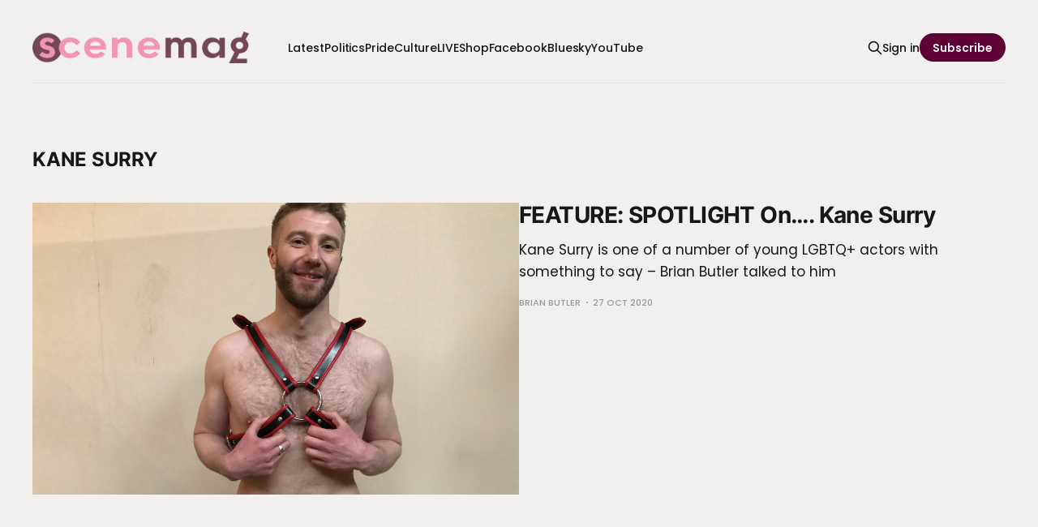

--- FILE ---
content_type: text/html; charset=utf-8
request_url: https://www.scenemag.co.uk/tag/kane-surry/
body_size: 5772
content:
<!DOCTYPE html>
<html lang="en">

<head>
    <meta charset="utf-8">
    <meta name="viewport" content="width=device-width, initial-scale=1">
    <title>Kane Surry - Scene Magazine</title>
    <link rel="stylesheet" href="https://www.scenemag.co.uk/assets/built/screen.css?v=4bdeb68b1d">

    <link rel="icon" href="https://www.scenemag.co.uk/content/images/size/w256h256/2025/05/Logo-Icon.png" type="image/png">
    <link rel="canonical" href="https://www.scenemag.co.uk/tag/kane-surry/">
    <meta name="referrer" content="no-referrer-when-downgrade">
    
    <meta property="og:site_name" content="Scene Magazine">
    <meta property="og:type" content="website">
    <meta property="og:title" content="Kane Surry - Scene Magazine">
    <meta property="og:description" content="Scene Magazine shares LGBTQ+ news, culture and politics from Brighton &amp; beyond, amplifying voices and celebrating queer community">
    <meta property="og:url" content="https://www.scenemag.co.uk/tag/kane-surry/">
    <meta property="article:publisher" content="https://www.facebook.com/GScene.Brighton">
    <meta name="twitter:card" content="summary">
    <meta name="twitter:title" content="Kane Surry - Scene Magazine">
    <meta name="twitter:description" content="Scene Magazine shares LGBTQ+ news, culture and politics from Brighton &amp; beyond, amplifying voices and celebrating queer community">
    <meta name="twitter:url" content="https://www.scenemag.co.uk/tag/kane-surry/">
    <meta name="twitter:site" content="@SceneLGBTQ">
    
    <script type="application/ld+json">
{
    "@context": "https://schema.org",
    "@type": "Series",
    "publisher": {
        "@type": "Organization",
        "name": "Scene Magazine",
        "url": "https://www.scenemag.co.uk/",
        "logo": {
            "@type": "ImageObject",
            "url": "https://www.scenemag.co.uk/content/images/2025/12/scenemag-2.png"
        }
    },
    "url": "https://www.scenemag.co.uk/tag/kane-surry/",
    "name": "Kane Surry",
    "mainEntityOfPage": "https://www.scenemag.co.uk/tag/kane-surry/"
}
    </script>

    <meta name="generator" content="Ghost 6.13">
    <link rel="alternate" type="application/rss+xml" title="Scene Magazine" href="https://www.scenemag.co.uk/rss/">
    <script defer src="https://cdn.jsdelivr.net/ghost/portal@~2.56/umd/portal.min.js" data-i18n="true" data-ghost="https://www.scenemag.co.uk/" data-key="2a326639848d49fb04f0efe62b" data-api="https://scene-magazine.ghost.io/ghost/api/content/" data-locale="en" crossorigin="anonymous"></script><style id="gh-members-styles">.gh-post-upgrade-cta-content,
.gh-post-upgrade-cta {
    display: flex;
    flex-direction: column;
    align-items: center;
    font-family: -apple-system, BlinkMacSystemFont, 'Segoe UI', Roboto, Oxygen, Ubuntu, Cantarell, 'Open Sans', 'Helvetica Neue', sans-serif;
    text-align: center;
    width: 100%;
    color: #ffffff;
    font-size: 16px;
}

.gh-post-upgrade-cta-content {
    border-radius: 8px;
    padding: 40px 4vw;
}

.gh-post-upgrade-cta h2 {
    color: #ffffff;
    font-size: 28px;
    letter-spacing: -0.2px;
    margin: 0;
    padding: 0;
}

.gh-post-upgrade-cta p {
    margin: 20px 0 0;
    padding: 0;
}

.gh-post-upgrade-cta small {
    font-size: 16px;
    letter-spacing: -0.2px;
}

.gh-post-upgrade-cta a {
    color: #ffffff;
    cursor: pointer;
    font-weight: 500;
    box-shadow: none;
    text-decoration: underline;
}

.gh-post-upgrade-cta a:hover {
    color: #ffffff;
    opacity: 0.8;
    box-shadow: none;
    text-decoration: underline;
}

.gh-post-upgrade-cta a.gh-btn {
    display: block;
    background: #ffffff;
    text-decoration: none;
    margin: 28px 0 0;
    padding: 8px 18px;
    border-radius: 4px;
    font-size: 16px;
    font-weight: 600;
}

.gh-post-upgrade-cta a.gh-btn:hover {
    opacity: 0.92;
}</style><script async src="https://js.stripe.com/v3/"></script>
    <script defer src="https://cdn.jsdelivr.net/ghost/sodo-search@~1.8/umd/sodo-search.min.js" data-key="2a326639848d49fb04f0efe62b" data-styles="https://cdn.jsdelivr.net/ghost/sodo-search@~1.8/umd/main.css" data-sodo-search="https://scene-magazine.ghost.io/" data-locale="en" crossorigin="anonymous"></script>
    
    <link href="https://www.scenemag.co.uk/webmentions/receive/" rel="webmention">
    <script defer src="/public/cards.min.js?v=4bdeb68b1d"></script>
    <link rel="stylesheet" type="text/css" href="/public/cards.min.css?v=4bdeb68b1d">
    <script defer src="/public/comment-counts.min.js?v=4bdeb68b1d" data-ghost-comments-counts-api="https://www.scenemag.co.uk/members/api/comments/counts/"></script>
    <script defer src="/public/member-attribution.min.js?v=4bdeb68b1d"></script>
    <script defer src="/public/ghost-stats.min.js?v=4bdeb68b1d" data-stringify-payload="false" data-datasource="analytics_events" data-storage="localStorage" data-host="https://www.scenemag.co.uk/.ghost/analytics/api/v1/page_hit"  tb_site_uuid="761769e0-ca22-447c-8c57-2282b5e9b29b" tb_post_uuid="undefined" tb_post_type="null" tb_member_uuid="undefined" tb_member_status="undefined"></script><style>:root {--ghost-accent-color: #5D0036;}</style>
    <style>
  :root {
    --bg-color-0: #F2f0ef;
    --bg-color-1: #ffffff;
    --color-white: #F2f0ef;
}
    
</style>
<script src="https://app.termly.io/resource-blocker/a2a05be6-ec30-4226-afa8-33e12cbb7be6?autoBlock=on"></script>
<!-- Dropdown Menu -->
<link rel="stylesheet" href="https://cdn.jsdelivr.net/gh/rakihub/ghost-code-injection@main/nested-menu/built/nested-menu.min.css">
<!-- Google Tag Manager -->
<script>(function(w,d,s,l,i){w[l]=w[l]||[];w[l].push({'gtm.start':
new Date().getTime(),event:'gtm.js'});var f=d.getElementsByTagName(s)[0],
j=d.createElement(s),dl=l!='dataLayer'?'&l='+l:'';j.async=true;j.src=
'https://www.googletagmanager.com/gtm.js?id='+i+dl;f.parentNode.insertBefore(j,f);
})(window,document,'script','dataLayer','GTM-M44CHXHP');</script>
<!-- End Google Tag Manager -->
<script>
     // Add links for the social platforms you want to display
     window.social = {
       instagram: "https://www.instagram.com/scenemagazineuk/",
       linkedin: "https://www.linkedin.com/company/scene-magazine-media",
       bluesky: "https://bsky.app/profile/scenemag.co.uk",
       youtube: "https://www.youtube.com/@scenemagazineuk",
       // Add other supported platforms below
     };
   </script>
<script type="text/javascript">
    (function(c,l,a,r,i,t,y){
        c[a]=c[a]||function(){(c[a].q=c[a].q||[]).push(arguments)};
        t=l.createElement(r);t.async=1;t.src="https://www.clarity.ms/tag/"+i;
        y=l.getElementsByTagName(r)[0];y.parentNode.insertBefore(t,y);
    })(window, document, "clarity", "script", "sfaogazjyf");
</script>
<!-- Fundraise Up: the new standard for online giving -->
<script>(function(w,d,s,n,a){if(!w[n]){var l='call,catch,on,once,set,then,track,openCheckout'
.split(','),i,o=function(n){return'function'==typeof n?o.l.push([arguments])&&o
:function(){return o.l.push([n,arguments])&&o}},t=d.getElementsByTagName(s)[0],
j=d.createElement(s);j.async=!0;j.src='https://cdn.fundraiseup.com/widget/'+a+'';
t.parentNode.insertBefore(j,t);o.s=Date.now();o.v=5;o.h=w.location.href;o.l=[];
for(i=0;i<8;i++)o[l[i]]=o(l[i]);w[n]=o}
})(window,document,'script','FundraiseUp','ATRSGSRD');</script>
<!-- End Fundraise Up -->
<div style="margin: 1.5rem 0;">
<ins class="aso-zone" data-redirector="{clickTag}" data-zone="145972"></ins><script data-cfasync="false" async src="https://media.scenemag.co.uk/js/code.min.js"></script>
</div>
<link rel="stylesheet" href="https://cdnjs.cloudflare.com/ajax/libs/font-awesome/6.5.2/css/brands.min.css" integrity="sha512-DJLNx+VLY4aEiEQFjiawXaiceujj5GA7lIY8CHCIGQCBPfsEG0nGz1edb4Jvw1LR7q031zS5PpPqFuPA8ihlRA==" crossorigin="anonymous" referrerpolicy="no-referrer" />

<style>
    :where(.nav, .gh-head-menu, .gh-foot-menu) .nav-bluesky a,
    :where(.nav, .gh-head-menu, .gh-foot-menu) .nav-facebook a,
    :where(.nav, .gh-head-menu, .gh-foot-menu) .nav-instagram a,
    :where(.nav, .gh-head-menu, .gh-foot-menu) .nav-linkedin a,
    :where(.nav, .gh-head-menu, .gh-foot-menu) .nav-youtube a {
        font-size: 0 !important;
    }

    :where(.nav, .gh-head-menu, .gh-foot-menu) .nav-bluesky a::before,
    :where(.nav, .gh-head-menu, .gh-foot-menu) .nav-facebook a::before,
    :where(.nav, .gh-head-menu, .gh-foot-menu) .nav-instagram a::before,
    :where(.nav, .gh-head-menu, .gh-foot-menu) .nav-linkedin a::before,
    :where(.nav, .gh-head-menu, .gh-foot-menu) .nav-youtube a::before {
        font-family: "Font Awesome 6 Brands";
        display: inline-block;
        font-size: 20px;
        font-style: normal;
        font-weight: normal;
        font-variant: normal;
        text-rendering: auto;
        -webkit-font-smoothing: antialiased;
    }

    :where(.nav, .gh-head-menu, .gh-foot-menu) .nav-bluesky a::before {content: "\e671"}
    :where(.nav, .gh-head-menu, .gh-foot-menu) .nav-facebook a::before {content: "\f09a"}
    :where(.nav, .gh-head-menu, .gh-foot-menu) .nav-instagram a::before {content: "\f16d"}
    :where(.nav, .gh-head-menu, .gh-foot-menu) .nav-linkedin a::before {content: "\f08c"}
    :where(.nav, .gh-head-menu, .gh-foot-menu) .nav-youtube a::before {content: "\f167"}
</style>
    <link rel="preconnect" href="https://fonts.bunny.net"><link rel="stylesheet" href="https://fonts.bunny.net/css?family=inter:400,500,600|poppins:400,500,600"><style>:root {--gh-font-heading: Inter;--gh-font-body: Poppins;}</style>
</head>

<body class="tag-template tag-kane-surry gh-font-heading-inter gh-font-body-poppins is-head-left-logo has-serif-body">
<div class="gh-site">

    <header id="gh-head" class="gh-head gh-outer">
        <div class="gh-head-inner gh-inner">
            <div class="gh-head-brand">
                <div class="gh-head-brand-wrapper">
                    
                    <a class="gh-head-logo" href="https://www.scenemag.co.uk">
                            <img src="https://www.scenemag.co.uk/content/images/2025/12/scenemag-2.png" alt="Scene Magazine">
                                <img src="https://www.scenemag.co.uk/content/images/2025/12/scenemag-black-copy.svg" alt="Scene Magazine">
                    </a>
                    
                </div>
                <button class="gh-search gh-icon-btn" aria-label="Search this site" data-ghost-search><svg xmlns="http://www.w3.org/2000/svg" fill="none" viewBox="0 0 24 24" stroke="currentColor" stroke-width="2" width="20" height="20"><path stroke-linecap="round" stroke-linejoin="round" d="M21 21l-6-6m2-5a7 7 0 11-14 0 7 7 0 0114 0z"></path></svg></button>
                <button class="gh-burger" aria-label="Toggle menu"></button>
            </div>

            <nav class="gh-head-menu">
                <ul class="nav">
    <li class="nav-latest"><a href="https://www.scenemag.co.uk/page/2/">Latest</a></li>
    <li class="nav-politics"><a href="https://www.scenemag.co.uk/tag/politics/">Politics</a></li>
    <li class="nav-pride"><a href="https://www.scenemag.co.uk/tag/pride/">Pride</a></li>
    <li class="nav-culture"><a href="https://www.scenemag.co.uk/tag/culture/">Culture</a></li>
    <li class="nav-live"><a href="https://www.scenemag.co.uk/tag/live/">LIVE</a></li>
    <li class="nav-shop"><a href="https://shop.scenemag.co.uk/">Shop</a></li>
    <li class="nav-facebook"><a href="https://facebook.com/GScene.Brighton">Facebook</a></li>
    <li class="nav-bluesky"><a href="https://bsky.app/profile/scenemag.co.uk">Bluesky</a></li>
    <li class="nav-youtube"><a href="https://youtube.com/@scenemagazineuk">YouTube</a></li>
</ul>

            </nav>

            <div class="gh-head-actions">
                    <button class="gh-search gh-icon-btn" aria-label="Search this site" data-ghost-search><svg xmlns="http://www.w3.org/2000/svg" fill="none" viewBox="0 0 24 24" stroke="currentColor" stroke-width="2" width="20" height="20"><path stroke-linecap="round" stroke-linejoin="round" d="M21 21l-6-6m2-5a7 7 0 11-14 0 7 7 0 0114 0z"></path></svg></button>
                    <div class="gh-head-members">
                                <a class="gh-head-link" href="#/portal/signin" data-portal="signin">Sign in</a>
                                <a class="gh-head-btn gh-btn gh-primary-btn" href="#/portal/signup" data-portal="signup">Subscribe</a>
                    </div>
            </div>
        </div>
    </header>

    

<main class="gh-main gh-outer">
    <div class="gh-inner">
                <section class="gh-pagehead">
                    <h1 class="gh-pagehead-title">Kane Surry</h1>

                </section>

        <div class="gh-topic gh-topic-grid">
            <div class="gh-topic-content gh-feed">
                    <article class="gh-card post tag-arts tag-comedy tag-community tag-features tag-film tag-health tag-hiv tag-interviews tag-gay-news tag-mental-health tag-outandabout tag-queer-corner tag-reviews tag-television tag-theatre tag-denholm-spurr tag-kane-surry tag-hash-wp tag-hash-wp-post tag-hash-import-2025-05-28-10-55 large">
    <a class="gh-card-link" href="/feature-spotlight-on-kane-surry/">
            <figure class="gh-card-image">
                <img
                    srcset="/content/images/size/w300/wp-content/uploads/2020/10/image0600400.png 300w,
                            /content/images/size/w720/wp-content/uploads/2020/10/image0600400.png 720w,
                            /content/images/size/w960/wp-content/uploads/2020/10/image0600400.png 960w,
                            /content/images/size/w1200/wp-content/uploads/2020/10/image0600400.png 1200w,
                            /content/images/size/w2000/wp-content/uploads/2020/10/image0600400.png 2000w"
                    sizes="(max-width: 1200px) 100vw, 1200px"
                    src="/content/images/size/w720/wp-content/uploads/2020/10/image0600400.png"
                    alt="FEATURE: SPOTLIGHT On…. Kane Surry"
                >
            </figure>

        <div class="gh-card-wrapper">
            <header class="gh-card-header">
                <h3 class="gh-card-title">FEATURE: SPOTLIGHT On…. Kane Surry</h3>
            </header>

                    <div class="gh-card-excerpt">Kane Surry is one of a number of young LGBTQ+ actors with something to say – Brian Butler talked to him</div>

            <footer class="gh-card-footer">
                <span class="gh-card-author">Brian Butler</span>
                <time class="gh-card-date" datetime="2020-10-27">27 Oct 2020</time>
                    <script
    data-ghost-comment-count="6836ebbc9098e800015ff392"
    data-ghost-comment-count-empty=""
    data-ghost-comment-count-singular="comment"
    data-ghost-comment-count-plural="comments"
    data-ghost-comment-count-tag="span"
    data-ghost-comment-count-class-name="gh-card-comments"
    data-ghost-comment-count-autowrap="true"
>
</script>
            </footer>
        </div>
    </a>
</article>                    <article class="gh-card post tag-arts tag-reviews tag-television tag-theatre tag-distancing tag-james-mcdermott tag-kane-surry tag-hash-wp tag-hash-wp-post tag-hash-import-2025-05-28-10-55">
    <a class="gh-card-link" href="/review-lockdown-mini-series-distancing/">
            <figure class="gh-card-image">
                <img
                    srcset="/content/images/size/w300/wp-content/uploads/2020/05/screenshot-2600400.png 300w,
                            /content/images/size/w720/wp-content/uploads/2020/05/screenshot-2600400.png 720w,
                            /content/images/size/w960/wp-content/uploads/2020/05/screenshot-2600400.png 960w,
                            /content/images/size/w1200/wp-content/uploads/2020/05/screenshot-2600400.png 1200w,
                            /content/images/size/w2000/wp-content/uploads/2020/05/screenshot-2600400.png 2000w"
                    sizes="(max-width: 1200px) 100vw, 1200px"
                    src="/content/images/size/w720/wp-content/uploads/2020/05/screenshot-2600400.png"
                    alt="REVIEW: Lockdown mini-series Distancing"
                >
            </figure>

        <div class="gh-card-wrapper">
            <header class="gh-card-header">
                <h3 class="gh-card-title">REVIEW: Lockdown mini-series Distancing</h3>
            </header>

                    <div class="gh-card-excerpt">Brian Butler watches the lgbtq mini-series Distancing and finds a lockdown lament</div>

            <footer class="gh-card-footer">
                <span class="gh-card-author">Brian Butler</span>
                <time class="gh-card-date" datetime="2020-06-26">26 Jun 2020</time>
                    <script
    data-ghost-comment-count="6836ebbc9098e800015ff5f7"
    data-ghost-comment-count-empty=""
    data-ghost-comment-count-singular="comment"
    data-ghost-comment-count-plural="comments"
    data-ghost-comment-count-tag="span"
    data-ghost-comment-count-class-name="gh-card-comments"
    data-ghost-comment-count-autowrap="true"
>
</script>
            </footer>
        </div>
    </a>
</article>                    <article class="gh-card post tag-arts tag-film tag-reviews tag-television tag-distancing tag-james-mcdermott tag-kane-surry tag-hash-wp tag-hash-wp-post tag-hash-import-2025-05-28-10-55">
    <a class="gh-card-link" href="/reviewweb-series-distancing-episode-1/">
            <figure class="gh-card-image">
                <img
                    srcset="/content/images/size/w300/wp-content/uploads/2020/05/screenshot-2600400.png 300w,
                            /content/images/size/w720/wp-content/uploads/2020/05/screenshot-2600400.png 720w,
                            /content/images/size/w960/wp-content/uploads/2020/05/screenshot-2600400.png 960w,
                            /content/images/size/w1200/wp-content/uploads/2020/05/screenshot-2600400.png 1200w,
                            /content/images/size/w2000/wp-content/uploads/2020/05/screenshot-2600400.png 2000w"
                    sizes="(max-width: 1200px) 100vw, 1200px"
                    src="/content/images/size/w720/wp-content/uploads/2020/05/screenshot-2600400.png"
                    alt="REVIEW:Web series – Distancing Episode 1"
                >
            </figure>

        <div class="gh-card-wrapper">
            <header class="gh-card-header">
                <h3 class="gh-card-title">REVIEW:Web series – Distancing Episode 1</h3>
            </header>

                    <div class="gh-card-excerpt">Brian Butler watches the first of 6 episodes of gay web film Distancing and wants more of it</div>

            <footer class="gh-card-footer">
                <span class="gh-card-author">Brian Butler</span>
                <time class="gh-card-date" datetime="2020-06-06">06 Jun 2020</time>
                    <script
    data-ghost-comment-count="6836ebbc9098e800015ff660"
    data-ghost-comment-count-empty=""
    data-ghost-comment-count-singular="comment"
    data-ghost-comment-count-plural="comments"
    data-ghost-comment-count-tag="span"
    data-ghost-comment-count-class-name="gh-card-comments"
    data-ghost-comment-count-autowrap="true"
>
</script>
            </footer>
        </div>
    </a>
</article>                    <article class="gh-card post tag-arts tag-film tag-previews tag-television tag-distancing tag-james-mcdermott tag-kane-surry tag-hash-wp tag-hash-wp-post tag-hash-import-2025-05-28-10-55">
    <a class="gh-card-link" href="/previewgay-web-film-series-distancing/">
            <figure class="gh-card-image">
                <img
                    srcset="/content/images/size/w300/wp-content/uploads/2020/05/screenshot-2600400.png 300w,
                            /content/images/size/w720/wp-content/uploads/2020/05/screenshot-2600400.png 720w,
                            /content/images/size/w960/wp-content/uploads/2020/05/screenshot-2600400.png 960w,
                            /content/images/size/w1200/wp-content/uploads/2020/05/screenshot-2600400.png 1200w,
                            /content/images/size/w2000/wp-content/uploads/2020/05/screenshot-2600400.png 2000w"
                    sizes="(max-width: 1200px) 100vw, 1200px"
                    src="/content/images/size/w720/wp-content/uploads/2020/05/screenshot-2600400.png"
                    alt="PREVIEW:Gay web film series Distancing"
                >
            </figure>

        <div class="gh-card-wrapper">
            <header class="gh-card-header">
                <h3 class="gh-card-title">PREVIEW:Gay web film series Distancing</h3>
            </header>

                    <div class="gh-card-excerpt">Brian Butler investigates a new gay-themed comedy drama series that confounds lockdown</div>

            <footer class="gh-card-footer">
                <span class="gh-card-author">Brian Butler</span>
                <time class="gh-card-date" datetime="2020-05-30">30 May 2020</time>
                    <script
    data-ghost-comment-count="6836ebbc9098e800015ff688"
    data-ghost-comment-count-empty=""
    data-ghost-comment-count-singular="comment"
    data-ghost-comment-count-plural="comments"
    data-ghost-comment-count-tag="span"
    data-ghost-comment-count-class-name="gh-card-comments"
    data-ghost-comment-count-autowrap="true"
>
</script>
            </footer>
        </div>
    </a>
</article>                    <article class="gh-card post tag-arts tag-film tag-outandabout tag-reviews tag-television tag-alexis-gregory tag-kane-surry tag-peccadillo-pictures tag-hash-wp tag-hash-wp-post tag-hash-import-2025-05-28-10-55">
    <a class="gh-card-link" href="/film-review-peccadillo-boys-on-film-20/">
            <figure class="gh-card-image">
                <img
                    srcset="/content/images/size/w300/wp-content/uploads/2020/05/maxresdefault600400-5.png 300w,
                            /content/images/size/w720/wp-content/uploads/2020/05/maxresdefault600400-5.png 720w,
                            /content/images/size/w960/wp-content/uploads/2020/05/maxresdefault600400-5.png 960w,
                            /content/images/size/w1200/wp-content/uploads/2020/05/maxresdefault600400-5.png 1200w,
                            /content/images/size/w2000/wp-content/uploads/2020/05/maxresdefault600400-5.png 2000w"
                    sizes="(max-width: 1200px) 100vw, 1200px"
                    src="/content/images/size/w720/wp-content/uploads/2020/05/maxresdefault600400-5.png"
                    alt="FILM REVIEW: Peccadillo: Boys On Film 20"
                >
            </figure>

        <div class="gh-card-wrapper">
            <header class="gh-card-header">
                <h3 class="gh-card-title">FILM REVIEW: Peccadillo: Boys On Film 20</h3>
            </header>

                    <div class="gh-card-excerpt">Brian Butler finds much to celebrate in Peccadillo Pictures 20th birthday offering Heaven Can Wait</div>

            <footer class="gh-card-footer">
                <span class="gh-card-author">Brian Butler</span>
                <time class="gh-card-date" datetime="2020-05-22">22 May 2020</time>
                    <script
    data-ghost-comment-count="6836ebbc9098e800015ff6ac"
    data-ghost-comment-count-empty=""
    data-ghost-comment-count-singular="comment"
    data-ghost-comment-count-plural="comments"
    data-ghost-comment-count-tag="span"
    data-ghost-comment-count-class-name="gh-card-comments"
    data-ghost-comment-count-autowrap="true"
>
</script>
            </footer>
        </div>
    </a>
</article>            </div>
        </div>
    </div>
</main>

    <footer class="gh-foot gh-outer">
        <div class="gh-foot-inner gh-inner">
                <section class="gh-subscribe">
                    <h3 class="gh-subscribe-title">Subscribe to Scene Magazine</h3>
                        <div class="gh-subscribe-description">Don&#x27;t miss out on the latest news. Sign up now to get access to the library of members-only articles.</div>
                    <button class="gh-subscribe-btn gh-btn" data-portal="signup"><svg width="20" height="20" viewBox="0 0 20 20" fill="none" stroke="currentColor" xmlns="http://www.w3.org/2000/svg">
    <path d="M3.33332 3.33334H16.6667C17.5833 3.33334 18.3333 4.08334 18.3333 5.00001V15C18.3333 15.9167 17.5833 16.6667 16.6667 16.6667H3.33332C2.41666 16.6667 1.66666 15.9167 1.66666 15V5.00001C1.66666 4.08334 2.41666 3.33334 3.33332 3.33334Z" stroke-width="1.5" stroke-linecap="round" stroke-linejoin="round"/>
    <path d="M18.3333 5L9.99999 10.8333L1.66666 5" stroke-width="1.5" stroke-linecap="round" stroke-linejoin="round"/>
</svg> Subscribe now</button>
                </section>

            <nav class="gh-foot-menu">
                <ul class="nav">
    <li class="nav-about"><a href="https://www.scenemag.co.uk/about/">About</a></li>
    <li class="nav-advertise"><a href="https://www.scenemag.co.uk/advertise/">Advertise</a></li>
    <li class="nav-sign-up"><a href="#/portal/">Sign up</a></li>
    <li class="nav-privacy-policy"><a href="https://www.scenemag.co.uk/privacy-policy/">Privacy Policy</a></li>
    <li class="nav-cookie-policy"><a href="https://www.scenemag.co.uk/cookie-policy/">Cookie Policy</a></li>
    <li class="nav-election-coverage-policy"><a href="https://www.scenemag.co.uk/election-coverage-policy/">Election Coverage Policy</a></li>
    <li class="nav-contact"><a href="https://www.scenemag.co.uk/contact/">Contact</a></li>
    <li class="nav-facebook"><a href="https://facebook.com/GScene.Brighton">Facebook</a></li>
    <li class="nav-bluesky"><a href="https://bsky.app/profile/scenemag.co.uk">Bluesky</a></li>
    <li class="nav-youtube"><a href="https://youtube.com/@scenemagazineuk">YouTube</a></li>
    <li class="nav-linkedin"><a href="https://linkedin.com/company/scene-magazine-media">LinkedIn</a></li>
</ul>

            </nav>

            <div class="gh-copyright">
                    © Scene Magazine | Published by Pride Community Foundation
            </div>
        </div>
    </footer>

</div>


<script src="https://www.scenemag.co.uk/assets/built/main.min.js?v=4bdeb68b1d"></script>

<!-- Google Tag Manager (noscript) -->
<noscript><iframe src="https://www.googletagmanager.com/ns.html?id=GTM-M44CHXHP"
height="0" width="0" style="display:none;visibility:hidden"></iframe></noscript>
<!-- End Google Tag Manager (noscript) -->
<!-- Dropdown Menu -->
<script src="https://cdn.jsdelivr.net/gh/rakihub/ghost-code-injection@main/nested-menu/built/nested-menu.min.js"></script>
<div style="margin: 1.5rem 0;">
<ins class="aso-zone" data-redirector="{clickTag}" data-zone="148081"></ins><script data-cfasync="false" async src="https://media.scenemag.co.uk/js/code.min.js"></script>
</div>
<div style="margin: 2rem;">
<a href="#" class="termly-display-preferences"><b>Consent Preferences</b></a>
</div>

</body>

</html>


--- FILE ---
content_type: text/javascript
request_url: https://static.fundraiseup.com/embed-data/elements-global/ATRSGSRD.js
body_size: 1234
content:
FUN.elements.addGlobalElementsContent([{"name":"Scene Sticky Button","type":"stickyButton","key":"XJEHNKMX","config":{"designation":null,"show":true,"openWidget":"FUNCTPEWHFB","benefit":null,"color":"#5D0036","shadow":true,"textColor":"#FFFFFF","heartColor":"#F294B6","rippleColor":"rgba(242, 148, 182, 0.2)","borderColor":"#000000","borderRadius":6,"borderSize":0,"size":48,"frequency":null,"defaultAmount":null,"defaultAmountBehavior":"checkout","allowToModifyAmount":true,"align":"bottom-right","offset":0,"customFields":[],"allowToModifyDesignation":true,"deviceRestriction":"all","urlAllow":["https://www.scenemag.co.uk/*"],"urlBlock":["https://www.pridecommunityfoundation.org/*"],"localization":{"defaultLocale":"en-GB","fields":[{"lang":"en","text":"Support Scene"}],"supportedLanguages":["en"]}},"data":{"live":{"checkoutTypes":{"checkoutModal":true,"campaignPage":true},"donorPortalUrl":"https://giving.pridecommunityfoundation.org","aiFrequenciesEnabled":true,"hasBenefits":false,"defaultGoal":null,"benefit":null},"test":{"checkoutTypes":{"checkoutModal":true,"campaignPage":true},"donorPortalUrl":"https://giving.pridecommunityfoundation.org","aiFrequenciesEnabled":true,"hasBenefits":false,"defaultGoal":null,"benefit":null}}},{"name":"PCF Sticky Button","type":"stickyButton","key":"XTAVJMWG","config":{"designation":null,"show":true,"openWidget":"FUNCCNGQGAT","benefit":null,"color":"#F2CF1D","shadow":true,"textColor":"#20201D","heartColor":"#BF1F1F","rippleColor":"rgba(191, 31, 31, 0.2)","borderColor":"#000000","borderRadius":6,"borderSize":0,"size":43,"frequency":null,"defaultAmount":null,"defaultAmountBehavior":"checkout","allowToModifyAmount":true,"align":"right-bottom","offset":0,"customFields":[],"allowToModifyDesignation":true,"deviceRestriction":"all","urlAllow":["https://www.pridecommunityfoundation.org/*"],"urlBlock":["https://www.scenemag.co.uk/*"],"localization":{"defaultLocale":"en-GB","fields":[{"lang":"en","text":"Donate"}],"supportedLanguages":["en"]}},"data":{"live":{"checkoutTypes":{"checkoutModal":true,"campaignPage":true},"donorPortalUrl":"https://giving.pridecommunityfoundation.org","aiFrequenciesEnabled":true,"hasBenefits":false,"defaultGoal":null,"benefit":null},"test":{"checkoutTypes":{"checkoutModal":true,"campaignPage":true},"donorPortalUrl":"https://giving.pridecommunityfoundation.org","aiFrequenciesEnabled":true,"hasBenefits":false,"defaultGoal":null,"benefit":null}}},{"name":"Reminder #1","type":"reminder","key":"XVAGLVMU","config":{"show":true,"color":"#FFFFFF","textColor":"#20201D","rippleColor":"rgba(255, 255, 255, 0.2)","dividerColor":"rgba(32, 32, 29, 0.15)","heartColor":"#BF1F1F","borderColor":"#000000","borderRadius":0,"borderSize":0,"shadow":true,"urlAllow":[],"urlBlock":[]},"data":{"live":{},"test":{}}},{"name":"Social Proof #1","type":"socialProof","key":"XZZCWKTD","config":{"show":true,"showEmoji":true,"showLocation":true,"showDonorNameMode":"shortedFullName","showDonationsMode":"all","sourceWidgets":[],"simulateDonations":false,"openWidget":"","accentTextColor":"#20201D","textColor":"#20201D","backgroundColor":"#FFFFFF","panelBorderRadius":0,"panelBorderSize":0,"panelBorderColor":"#FFFFFF","shadow":true,"buttonLabelColor":"#20201D","buttonColor":"#F2CF1D","buttonBorderColor":"#F2CF1D","buttonBorderSize":1,"buttonBorderRadius":0,"urlAllow":[],"urlBlock":[],"localization":{"defaultLocale":"en-GB","fields":[{"lang":"en","buttonLabel":"Donate"}],"supportedLanguages":["en"]}},"data":{"live":{"charges":[],"donorPortalUrl":"https://giving.pridecommunityfoundation.org","stripeCurrencies":{"list":["AED","AFN","ALL","AMD","ANG","AOA","ARS","AUD","AWG","AZN","BAM","BBD","BDT","BGN","BIF","BMD","BND","BOB","BRL","BSD","BWP","BYN","BZD","CAD","CDF","CHF","CLP","CNY","COP","CRC","CVE","CZK","DJF","DKK","DOP","DZD","EGP","ETB","EUR","FJD","FKP","GBP","GEL","GIP","GMD","GNF","GTQ","GYD","HKD","HNL","HTG","HUF","IDR","ILS","INR","ISK","JMD","JPY","KES","KGS","KHR","KMF","KRW","KYD","KZT","LAK","LBP","LKR","LRD","LSL","MAD","MDL","MGA","MKD","MMK","MNT","MOP","MUR","MVR","MWK","MXN","MYR","MZN","NAD","NGN","NIO","NOK","NPR","NZD","PAB","PEN","PGK","PHP","PKR","PLN","PYG","QAR","RON","RSD","RUB","RWF","SAR","SBD","SCR","SEK","SGD","SHP","SLE","SOS","SRD","SZL","THB","TJS","TOP","TRY","TTD","TWD","TZS","UAH","USD","UYU","UZS","VND","VUV","WST","XAF","XCD","XOF","XPF","YER","ZAR","ZMW"],"default":"GBP"}},"test":{"charges":[{"statusDates":{"pending":"2025-08-31T11:47:28.531Z"},"checkoutTypes":{"checkoutModal":true,"campaignPage":true},"widgetKey":"FUNCCNGQGAT","chargeKey":"DDUJGBCF","donation":{"currency":"GBP","amount":4000},"designation":{"key":"EKCSW6BK","show":true,"localization":{"defaultLocale":"en-GB","fields":[{"lang":"en","name":"where needed most"}]}},"userName":"Leslie C.","location":{"city":"Leeds","country":"United Kingdom","countryCode":"GB"},"experimentId":null,"recurring":null,"subscription":null}],"donorPortalUrl":"https://giving.pridecommunityfoundation.org","stripeCurrencies":{"list":["AED","AFN","ALL","AMD","ANG","AOA","ARS","AUD","AWG","AZN","BAM","BBD","BDT","BGN","BIF","BMD","BND","BOB","BRL","BSD","BWP","BYN","BZD","CAD","CDF","CHF","CLP","CNY","COP","CRC","CVE","CZK","DJF","DKK","DOP","DZD","EGP","ETB","EUR","FJD","FKP","GBP","GEL","GIP","GMD","GNF","GTQ","GYD","HKD","HNL","HTG","HUF","IDR","ILS","INR","ISK","JMD","JPY","KES","KGS","KHR","KMF","KRW","KYD","KZT","LAK","LBP","LKR","LRD","LSL","MAD","MDL","MGA","MKD","MMK","MNT","MOP","MUR","MVR","MWK","MXN","MYR","MZN","NAD","NGN","NIO","NOK","NPR","NZD","PAB","PEN","PGK","PHP","PKR","PLN","PYG","QAR","RON","RSD","RUB","RWF","SAR","SBD","SCR","SEK","SGD","SHP","SLE","SOS","SRD","SZL","THB","TJS","TOP","TRY","TTD","TWD","TZS","UAH","USD","UYU","UZS","VND","VUV","WST","XAF","XCD","XOF","XPF","YER","ZAR","ZMW"],"default":"GBP"}}}}]);

--- FILE ---
content_type: image/svg+xml
request_url: https://www.scenemag.co.uk/content/images/2025/12/scenemag-black-copy.svg
body_size: 700
content:
<svg id="Layer_2" xmlns="http://www.w3.org/2000/svg" version="1.1" viewBox="0 0 1620 242.1">
  
  <defs>
    <style>
      .st0 {
        fill: #fff;
      }

      .st1 {
        fill: #f194b6;
      }
    </style>
  </defs>
  <g id="V1_V3">
    <circle class="st1" cx="111.1" cy="122.4" r="111.1"></circle>
    <g>
      <path class="st0" d="M113.4,202.1c-24.7.3-46.4-9.5-62.9-22.7l22.7-25.3c10.6,9.2,25.2,16.1,37,16,11-.1,18.6-5.6,18.6-13.7s-5.3-13.1-20.3-16.7c-35.3-7.6-52.5-22.8-52.5-48.1s22.3-45,54.1-45.7c20.7-.5,41.8,8.6,54.8,22.2l-22.1,21.8c-7.9-7.4-19.4-12.2-29.1-12.2s-19,5.5-19,13.4,5.7,12.3,20.6,15.6c35.2,7.2,53.3,24.3,53.3,50.2s-23.1,44.8-55.2,45.2h0Z"></path>
      <path class="st0" d="M198.2,123.9c0-42.9,32.1-78.4,82.3-78.4s51.5,7.7,77.3,36.5l-28.6,21.5c-17-19-30.8-23.3-45.7-23.3-26.9,0-43.6,19.1-43.6,43.2s16.7,43.2,43.6,43.2,28.9-4.5,46.3-23.9l28.9,22.5c-26.1,29.1-50.8,37.1-78.1,37.1-50.2,0-82.3-35.5-82.3-78.4h0Z"></path>
      <path class="st0" d="M386.6,123.6c0-45.1,34.1-78.1,82-78.1s87.9,38.4,82.2,91.7l-122.2-.2c2.1,19,19.6,32.6,41.4,32.6s29.3-4.5,41.6-17.8l31.4,18.3c-15.1,19.2-40.4,32.1-73,32.1-51,0-83.4-33.5-83.4-78.7h0ZM510.7,108.8c-2.8-19.8-18.7-32.5-41.4-32.5s-38.2,13.3-40.8,32.5h82.2Z"></path>
      <path class="st0" d="M705.7,123.6c0-28.7-9.1-42.7-32.9-42.7s-38.2,16-38.2,41.7v76.9h-40.5V48h40.5v21.5c9.4-13.3,26.6-23,47.9-23,44.5,0,64.8,26.1,64.8,76v77.1h-41.7v-75.9h.1Z"></path>
      <path class="st0" d="M788.3,123.6c0-45.1,34.2-78.1,82-78.1s88,38.4,82.2,91.7l-122.2-.2c2.1,19,19.6,32.6,41.4,32.6s29.3-4.5,41.7-17.8l31.4,18.3c-15.1,19.2-40.4,32.1-73,32.1-51,0-83.4-33.5-83.4-78.7h-.1ZM912.4,108.8c-2.8-19.8-18.7-32.5-41.4-32.5s-38.2,13.3-40.8,32.5h82.2Z"></path>
      <path class="st0" d="M1188.3,115.3c0-24.8-8.5-34.7-26.4-34.7s-29.4,11.8-29.4,30.8v88.1h-40.7v-87.8c0-20.4-8.9-31-26.3-31s-29,11.5-29,32.6v86.2h-40.5V48.1h40.5l-.2,18.3c8.4-13.6,21.6-20.9,40.2-20.9s35,9.6,42.2,26.3c9.5-15.7,27.4-26.3,51.2-26.3,36.6,0,59.1,25.3,59.1,69.4v84.7h-40.6v-84.2h0Z"></path>
      <path class="st0" d="M1269.8,123.6c0-45.1,31.4-77.9,74.3-77.9s43.4,10.2,55.4,27l-.5-24.9h40.6v151.7h-40.6l.5-25c-11.9,16.8-32.6,27.1-55.4,27.1-42.9,0-74.3-32.8-74.3-77.9h0ZM1401.2,122.7c0-24.2-19.4-42.4-44.8-42.4s-44.8,17.8-44.8,42.4,18.9,44,44.8,44,44.8-18.8,44.8-44Z"></path>
      <path class="st0" d="M1549.3,165.2h-1.4l-20.3,42h78v34.8l-135.2.2,41.7-86.5c-18.2-10.8-28.7-29.6-28.7-50.8,0-32.3,25.7-60.4,66.2-60.4s8.3.3,12.2.9l19.7-45.4,38.4,14.5-24.9,45.8c12.9,11.2,20.1,27.2,20.1,44.5,0,33.1-25.3,60.3-66,60.3h.2ZM1521.8,105.3c0,15.1,11,27.3,27.4,27.3s27.7-12.2,27.7-27.3-10.8-26.7-27.7-26.7-27.4,12.5-27.4,26.7Z"></path>
    </g>
  </g>
</svg>